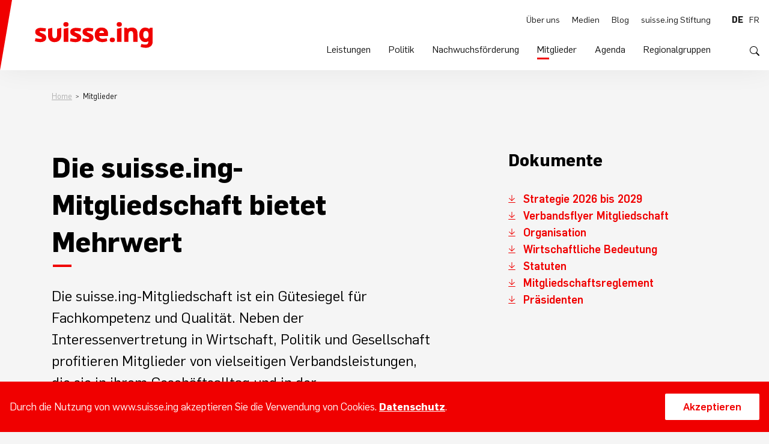

--- FILE ---
content_type: text/html; charset=UTF-8
request_url: https://www.suisse.ing/mitglieder
body_size: 8038
content:

<!DOCTYPE html>
<html lang="de-CH">

        
<head>
    <meta charset="utf-8" />
    

        <title>suisse.ing - Mitglieder</title>
    <meta name="description" content="">
    <meta property="og:title" content="suisse.ing - Mitglieder" />
    <meta property="og:description" content="">
    <meta property="og:image" name="image"  content="/assets/images/share.jpg" />
            <meta name="robots" content="index,follow">
        <meta name="googlebot" content="index,follow">
    <meta property="og:type" content="website" />
<meta property="og:locale" content="de_CH" />
<meta property="og:url" content="https://www.suisse.ing/mitglieder" />
<meta property="og:site_name" content="suisse.ing" />
<meta property="og:image:width" content="1200" />
<meta property="og:image:height" content="630" />
    <meta name="theme-color" content="#F00000">
    <meta name="viewport" content="width=device-width, initial-scale=1.0, maximum-scale=2.0, viewport-fit=cover" />
    <link rel="icon" type="image/png" sizes="32x32" href="/assets/images/favicon-32x32.png">
    <link rel="icon" type="image/png" sizes="16x16" href="/assets/images/favicon-16x16.png">
    <link rel="icon" type="image/x-icon" href="/assets/images/favicon.ico">
    <link rel="mask-icon" href="/assets/images/safari-pinned-tab.svg" color="#F00000">
    <link rel="stylesheet" href="/assets/_dist/bundle-min-365188979b.css">

        <script async src="https://www.googletagmanager.com/gtag/js?id=G-7PV5LS30KD"></script>
    <script>
        window.dataLayer = window.dataLayer || [];
        function gtag(){dataLayer.push(arguments);}
        gtag('js', new Date());
        gtag('config', 'G-7PV5LS30KD');
    </script>

    
<style>    sub{ transform: translateY(65%); }
    </style></head>
    
<body class="d-flex flex-column site-suisseIngDe group-suisse-ing entry-3343 type-page os-mac" data-ua="Mozilla/5.0 (Macintosh; Intel Mac OS X 10_15_7) AppleWebKit/537.36 (KHTML, like Gecko) Chrome/131.0.0.0 Safari/537.36; ClaudeBot/1.0; +claudebot@anthropic.com)" data-site="4">
    <header class="banner py-3 py-lg-4">
    <div class="container-fluid d-flex justify-content-between align-items-center h-100">
                <a href="https://www.suisse.ing/" class="logo d-block p-0 no-pseudo">
            <img src="/assets/images/logo_suisse-ing.svg">
        </a>

        <nav class="mainnav"> 
            <div class="row m-0">
                <div class="container d-flex flex-column flex-xl-row justify-content-xl-end p-xl-0">
                    <div class="d-flex flex-column justify-content-between navcontainer">
                                                <ul class="nav main menu order-xl-2">
                             
                                <li class="nav-item parent">
                                  
                                    <a href="https://www.suisse.ing/leistungen" title="Leistungen">Leistungen</a>

                                                                            <span class="d-xl-none"><svg xmlns="http://www.w3.org/2000/svg" width="16" height="16" fill="currentColor" class="bi bi-chevron-right" viewBox="0 0 16 16">
  <path fill-rule="evenodd" d="M4.646 1.646a.5.5 0 0 1 .708 0l6 6a.5.5 0 0 1 0 .708l-6 6a.5.5 0 0 1-.708-.708L10.293 8 4.646 2.354a.5.5 0 0 1 0-.708z"/>
</svg></span>

                                        <ul class="navbar-nav flex-column">
                                            <li class="navback">
                                                <button type="button" class="btn btn-link d-flex align-items-center d-xl-none" aria-label="Eine Navigationsebene zurück">
                                                    <svg xmlns="http://www.w3.org/2000/svg" width="16" height="16" fill="currentColor" class="bi bi-chevron-right" viewBox="0 0 16 16">
  <path fill-rule="evenodd" d="M4.646 1.646a.5.5 0 0 1 .708 0l6 6a.5.5 0 0 1 0 .708l-6 6a.5.5 0 0 1-.708-.708L10.293 8 4.646 2.354a.5.5 0 0 1 0-.708z"/>
</svg>                                                    Leistungen
                                                </button>
                                            </li>
                                             
                                <li class="nav-item">
                                  
                                    <a href="https://www.suisse.ing/anstellungsbedingungen" title="Anstellungsbedingungen">Anstellungsbedingungen</a>

                                                                    </li>
                             
                                <li class="nav-item">
                                  
                                    <a href="https://www.suisse.ing/beschaffungswesen" title="Beschaffungswesen">Beschaffungswesen</a>

                                                                    </li>
                             
                                <li class="nav-item">
                                  
                                    <a href="https://www.suisse.ing/ceo-konferenz" title="CEO-Konferenz">CEO-Konferenz</a>

                                                                    </li>
                             
                                <li class="nav-item">
                                  
                                    <a href="https://www.suisse.ing/erhebungen-und-umfragen" title="Erhebungen und Umfragen">Erhebungen und Umfragen</a>

                                                                    </li>
                             
                                <li class="nav-item">
                                  
                                    <a href="https://www.suisse.ing/international" title="International">International</a>

                                                                    </li>
                             
                                <li class="nav-item">
                                  
                                    <a href="https://www.suisse.ing/mobility" title="Mobility">Mobility</a>

                                                                    </li>
                             
                                <li class="nav-item">
                                  
                                    <a href="https://www.suisse.ing/rechtsberatung" title="Rechtsberatung">Rechtsberatung</a>

                                                                    </li>
                             
                                <li class="nav-item">
                                  
                                    <a href="https://www.suisse.ing/suisse.ing-akademie" title="suisse.ing Akademie">suisse.ing Akademie</a>

                                                                    </li>
                             
                                <li class="nav-item">
                                  
                                    <a href="https://www.suisse.ing/think-tank" title="Think Tank">Think Tank</a>

                                                                    </li>
                             
                                <li class="nav-item">
                                  
                                    <a href="https://www.suisse.ing/versicherungen" title="Versicherungen">Versicherungen</a>

                                                                    </li>
                                                                    </ul>
                                                                    </li>
                             
                                <li class="nav-item parent">
                                  
                                    <a href="https://www.suisse.ing/politik" title="Politik">Politik</a>

                                                                            <span class="d-xl-none"><svg xmlns="http://www.w3.org/2000/svg" width="16" height="16" fill="currentColor" class="bi bi-chevron-right" viewBox="0 0 16 16">
  <path fill-rule="evenodd" d="M4.646 1.646a.5.5 0 0 1 .708 0l6 6a.5.5 0 0 1 0 .708l-6 6a.5.5 0 0 1-.708-.708L10.293 8 4.646 2.354a.5.5 0 0 1 0-.708z"/>
</svg></span>

                                        <ul class="navbar-nav flex-column">
                                            <li class="navback">
                                                <button type="button" class="btn btn-link d-flex align-items-center d-xl-none" aria-label="Eine Navigationsebene zurück">
                                                    <svg xmlns="http://www.w3.org/2000/svg" width="16" height="16" fill="currentColor" class="bi bi-chevron-right" viewBox="0 0 16 16">
  <path fill-rule="evenodd" d="M4.646 1.646a.5.5 0 0 1 .708 0l6 6a.5.5 0 0 1 0 .708l-6 6a.5.5 0 0 1-.708-.708L10.293 8 4.646 2.354a.5.5 0 0 1 0-.708z"/>
</svg>                                                    Politik
                                                </button>
                                            </li>
                                             
                                <li class="nav-item">
                                  
                                    <a href="https://www.suisse.ing/teams-2" title="Unsere Teams">Unsere Teams</a>

                                                                    </li>
                             
                                <li class="nav-item">
                                  
                                    <a href="https://www.suisse.ing/stellungnahmen" title="Stellungnahmen">Stellungnahmen</a>

                                                                    </li>
                             
                                <li class="nav-item">
                                  
                                    <a href="https://www.suisse.ing/studien-factsheets" title="Studien &amp; Factsheets">Studien &amp; Factsheets</a>

                                                                    </li>
                             
                                <li class="nav-item">
                                  
                                    <a href="https://www.suisse.ing/positionspapiere-empfehlungen" title="Positionspapiere &amp; Empfehlungen">Positionspapiere &amp; Empfehlungen</a>

                                                                    </li>
                             
                                <li class="nav-item">
                                  
                                    <a href="https://www.suisse.ing/politmonitor" title="Politmonitor">Politmonitor</a>

                                                                    </li>
                                                                    </ul>
                                                                    </li>
                             
                                <li class="nav-item parent">
                                  
                                    <a href="https://www.suisse.ing/nachwuchsfoerderung" title="Nachwuchsförderung">Nachwuchsförderung</a>

                                                                            <span class="d-xl-none"><svg xmlns="http://www.w3.org/2000/svg" width="16" height="16" fill="currentColor" class="bi bi-chevron-right" viewBox="0 0 16 16">
  <path fill-rule="evenodd" d="M4.646 1.646a.5.5 0 0 1 .708 0l6 6a.5.5 0 0 1 0 .708l-6 6a.5.5 0 0 1-.708-.708L10.293 8 4.646 2.354a.5.5 0 0 1 0-.708z"/>
</svg></span>

                                        <ul class="navbar-nav flex-column">
                                            <li class="navback">
                                                <button type="button" class="btn btn-link d-flex align-items-center d-xl-none" aria-label="Eine Navigationsebene zurück">
                                                    <svg xmlns="http://www.w3.org/2000/svg" width="16" height="16" fill="currentColor" class="bi bi-chevron-right" viewBox="0 0 16 16">
  <path fill-rule="evenodd" d="M4.646 1.646a.5.5 0 0 1 .708 0l6 6a.5.5 0 0 1 0 .708l-6 6a.5.5 0 0 1-.708-.708L10.293 8 4.646 2.354a.5.5 0 0 1 0-.708z"/>
</svg>                                                    Nachwuchsförderung
                                                </button>
                                            </li>
                                             
                                <li class="nav-item">
                                  
                                    <a href="https://www.suisse.ing/building-award" title="Building-Award">Building-Award</a>

                                                                    </li>
                             
                                <li class="nav-item">
                                  
                                    <a href="https://www.suisse.ing/daily4future" title="daily4future">daily4future</a>

                                                                    </li>
                             
                                <li class="nav-item">
                                  
                                    <a href="https://www.suisse.ing/engineersday" title="Engineers@School">Engineers@School</a>

                                                                    </li>
                             
                                <li class="nav-item">
                                  
                                    <a href="https://www.suisse.ing/stiftung-bilding" title="Stiftung bilding">Stiftung bilding</a>

                                                                    </li>
                             
                                <li class="nav-item">
                                  
                                    <a href="https://www.suisse.ing/toolkit" title="Übersicht &amp; Toolkit Nachwuchsförderung">Übersicht &amp; Toolkit Nachwuchsförderung</a>

                                                                    </li>
                             
                                <li class="nav-item">
                                  
                                    <a href="https://www.suisse.ing/nachwuchs" title="Werde Ingenieur:in">Werde Ingenieur:in</a>

                                                                    </li>
                             
                                <li class="nav-item">
                                  
                                    <a href="https://www.suisse.ing/young-professionals" title="Young Professionals">Young Professionals</a>

                                                                    </li>
                             
                                <li class="nav-item">
                                  
                                    <a href="https://www.suisse.ing/zukunftstag" title="Zukunftstag">Zukunftstag</a>

                                                                    </li>
                                                                    </ul>
                                                                    </li>
                             
                                <li class="nav-item active parent">
                                  
                                    <a href="https://www.suisse.ing/mitglieder" title="Mitglieder">Mitglieder</a>

                                                                            <span class="d-xl-none"><svg xmlns="http://www.w3.org/2000/svg" width="16" height="16" fill="currentColor" class="bi bi-chevron-right" viewBox="0 0 16 16">
  <path fill-rule="evenodd" d="M4.646 1.646a.5.5 0 0 1 .708 0l6 6a.5.5 0 0 1 0 .708l-6 6a.5.5 0 0 1-.708-.708L10.293 8 4.646 2.354a.5.5 0 0 1 0-.708z"/>
</svg></span>

                                        <ul class="navbar-nav flex-column">
                                            <li class="navback">
                                                <button type="button" class="btn btn-link d-flex align-items-center d-xl-none" aria-label="Eine Navigationsebene zurück">
                                                    <svg xmlns="http://www.w3.org/2000/svg" width="16" height="16" fill="currentColor" class="bi bi-chevron-right" viewBox="0 0 16 16">
  <path fill-rule="evenodd" d="M4.646 1.646a.5.5 0 0 1 .708 0l6 6a.5.5 0 0 1 0 .708l-6 6a.5.5 0 0 1-.708-.708L10.293 8 4.646 2.354a.5.5 0 0 1 0-.708z"/>
</svg>                                                    Mitglieder
                                                </button>
                                            </li>
                                             
                                <li class="nav-item">
                                  
                                    <a href="https://www.suisse.ing/aufnahmebedingungen" title="Aufnahmebedingungen">Aufnahmebedingungen</a>

                                                                    </li>
                             
                                <li class="nav-item">
                                  
                                    <a href="https://www.suisse.ing/mitgliedersuche" title="Mitgliedersuche">Mitgliedersuche</a>

                                                                    </li>
                             
                                <li class="nav-item">
                                  
                                    <a href="https://www.suisse.ing/mitgliedschaft-beantragen" title="Mitgliedschaft beantragen">Mitgliedschaft beantragen</a>

                                                                    </li>
                             
                                <li class="nav-item">
                                  
                                    <a href="https://extranet.suisse-ing.ch/" target="_blank" rel="noopener" title="Mitgliederbereich">Mitgliederbereich</a>

                                                                    </li>
                                                                    </ul>
                                                                    </li>
                             
                                <li class="nav-item parent">
                                  
                                    <a href="https://www.suisse.ing/agenda" title="Agenda">Agenda</a>

                                                                            <span class="d-xl-none"><svg xmlns="http://www.w3.org/2000/svg" width="16" height="16" fill="currentColor" class="bi bi-chevron-right" viewBox="0 0 16 16">
  <path fill-rule="evenodd" d="M4.646 1.646a.5.5 0 0 1 .708 0l6 6a.5.5 0 0 1 0 .708l-6 6a.5.5 0 0 1-.708-.708L10.293 8 4.646 2.354a.5.5 0 0 1 0-.708z"/>
</svg></span>

                                        <ul class="navbar-nav flex-column">
                                            <li class="navback">
                                                <button type="button" class="btn btn-link d-flex align-items-center d-xl-none" aria-label="Eine Navigationsebene zurück">
                                                    <svg xmlns="http://www.w3.org/2000/svg" width="16" height="16" fill="currentColor" class="bi bi-chevron-right" viewBox="0 0 16 16">
  <path fill-rule="evenodd" d="M4.646 1.646a.5.5 0 0 1 .708 0l6 6a.5.5 0 0 1 0 .708l-6 6a.5.5 0 0 1-.708-.708L10.293 8 4.646 2.354a.5.5 0 0 1 0-.708z"/>
</svg>                                                    Agenda
                                                </button>
                                            </li>
                                             
                                <li class="nav-item">
                                  
                                    <a href="https://www.suisse.ing/anstehende-veranstaltungen" title="Anstehende Veranstaltungen">Anstehende Veranstaltungen</a>

                                                                    </li>
                             
                                <li class="nav-item">
                                  
                                    <a href="https://www.suisse.ing/vergangene-veranstaltungen" title="Vergangene Veranstaltungen">Vergangene Veranstaltungen</a>

                                                                    </li>
                                                                    </ul>
                                                                    </li>
                             
                                <li class="nav-item parent">
                                  
                                    <a href="https://www.suisse.ing/regionalgruppen" title="Regionalgruppen">Regionalgruppen</a>

                                                                            <span class="d-xl-none"><svg xmlns="http://www.w3.org/2000/svg" width="16" height="16" fill="currentColor" class="bi bi-chevron-right" viewBox="0 0 16 16">
  <path fill-rule="evenodd" d="M4.646 1.646a.5.5 0 0 1 .708 0l6 6a.5.5 0 0 1 0 .708l-6 6a.5.5 0 0 1-.708-.708L10.293 8 4.646 2.354a.5.5 0 0 1 0-.708z"/>
</svg></span>

                                        <ul class="navbar-nav flex-column">
                                            <li class="navback">
                                                <button type="button" class="btn btn-link d-flex align-items-center d-xl-none" aria-label="Eine Navigationsebene zurück">
                                                    <svg xmlns="http://www.w3.org/2000/svg" width="16" height="16" fill="currentColor" class="bi bi-chevron-right" viewBox="0 0 16 16">
  <path fill-rule="evenodd" d="M4.646 1.646a.5.5 0 0 1 .708 0l6 6a.5.5 0 0 1 0 .708l-6 6a.5.5 0 0 1-.708-.708L10.293 8 4.646 2.354a.5.5 0 0 1 0-.708z"/>
</svg>                                                    Regionalgruppen
                                                </button>
                                            </li>
                                             
                                <li class="nav-item">
                                  
                                    <a href="https://www.suisse.ing/aargau" title="Aargau">Aargau</a>

                                                                    </li>
                             
                                <li class="nav-item">
                                  
                                    <a href="https://www.suisse.ing/basel" title="Basel">Basel</a>

                                                                    </li>
                             
                                <li class="nav-item">
                                  
                                    <a href="https://www.suisse.ing/bern" title="Bern">Bern</a>

                                                                    </li>
                             
                                <li class="nav-item">
                                  
                                    <a href="https://www.suisse.ing/freiburg" title="Freiburg">Freiburg</a>

                                                                    </li>
                             
                                <li class="nav-item">
                                  
                                    <a href="https://www.suisse.ing/genf" title="Genf">Genf</a>

                                                                    </li>
                             
                                <li class="nav-item">
                                  
                                    <a href="https://www.suisse.ing/innerschweiz" title="Innerschweiz">Innerschweiz</a>

                                                                    </li>
                             
                                <li class="nav-item">
                                  
                                    <a href="https://www.suisse.ing/neuenburg" title="Neuenburg">Neuenburg</a>

                                                                    </li>
                             
                                <li class="nav-item">
                                  
                                    <a href="https://www.suisse.ing/ostschweiz" title="Ostschweiz">Ostschweiz</a>

                                                                    </li>
                             
                                <li class="nav-item">
                                  
                                    <a href="https://www.suisse.ing/solothurn" title="Solothurn">Solothurn</a>

                                                                    </li>
                             
                                <li class="nav-item">
                                  
                                    <a href="https://www.suisse.ing/suedostschweiz" title="Südostschweiz">Südostschweiz</a>

                                                                    </li>
                             
                                <li class="nav-item">
                                  
                                    <a href="https://www.suisse.ing/tessin" title="Tessin">Tessin</a>

                                                                    </li>
                             
                                <li class="nav-item">
                                  
                                    <a href="https://www.suisse.ing/wallis" title="Wallis">Wallis</a>

                                                                    </li>
                             
                                <li class="nav-item">
                                  
                                    <a href="https://www.suisse.ing/waadt" title="Waadt">Waadt</a>

                                                                    </li>
                             
                                <li class="nav-item">
                                  
                                    <a href="https://suisse-ing.zuerich/" title="Zürich">Zürich</a>

                                                                    </li>
                                                                    </ul>
                                                                    </li>
                                                    </ul>

                                                <ul class="nav meta menu flex-column flex-xl-row justify-content-xl-end order-xl-1">
                             
                                <li class="nav-item parent">
                                    <a href="https://www.suisse.ing/ueber-uns" title="Über uns">Über uns</a>

                                                                            <span class="d-xl-none"><svg xmlns="http://www.w3.org/2000/svg" width="16" height="16" fill="currentColor" class="bi bi-chevron-right" viewBox="0 0 16 16">
  <path fill-rule="evenodd" d="M4.646 1.646a.5.5 0 0 1 .708 0l6 6a.5.5 0 0 1 0 .708l-6 6a.5.5 0 0 1-.708-.708L10.293 8 4.646 2.354a.5.5 0 0 1 0-.708z"/>
</svg></span>

                                        <ul class="navbar-nav flex-column">
                                            <li class="navback">
                                                <button type="button" class="btn btn-link d-flex align-items-center d-xl-none" aria-label="Eine Navigationsebene zurück">
                                                    <svg xmlns="http://www.w3.org/2000/svg" width="16" height="16" fill="currentColor" class="bi bi-chevron-right" viewBox="0 0 16 16">
  <path fill-rule="evenodd" d="M4.646 1.646a.5.5 0 0 1 .708 0l6 6a.5.5 0 0 1 0 .708l-6 6a.5.5 0 0 1-.708-.708L10.293 8 4.646 2.354a.5.5 0 0 1 0-.708z"/>
</svg>                                                    Über uns
                                                </button>
                                            </li>
                                             
                                <li class="nav-item">
                                    <a href="https://www.suisse.ing/vorstand" title="Vorstand">Vorstand</a>

                                                                    </li>
                             
                                <li class="nav-item">
                                    <a href="https://www.suisse.ing/geschaeftsstelle" title="Geschäftsstelle">Geschäftsstelle</a>

                                                                    </li>
                             
                                <li class="nav-item">
                                    <a href="https://www.suisse.ing/teams" title="Teams">Teams</a>

                                                                    </li>
                             
                                <li class="nav-item">
                                    <a href="https://www.suisse.ing/regionalgruppen" title="Regionalgruppen">Regionalgruppen</a>

                                                                    </li>
                                                                    </ul>
                                                                    </li>
                             
                                <li class="nav-item parent">
                                    <a href="https://www.suisse.ing/medien" title="Medien">Medien</a>

                                                                            <span class="d-xl-none"><svg xmlns="http://www.w3.org/2000/svg" width="16" height="16" fill="currentColor" class="bi bi-chevron-right" viewBox="0 0 16 16">
  <path fill-rule="evenodd" d="M4.646 1.646a.5.5 0 0 1 .708 0l6 6a.5.5 0 0 1 0 .708l-6 6a.5.5 0 0 1-.708-.708L10.293 8 4.646 2.354a.5.5 0 0 1 0-.708z"/>
</svg></span>

                                        <ul class="navbar-nav flex-column">
                                            <li class="navback">
                                                <button type="button" class="btn btn-link d-flex align-items-center d-xl-none" aria-label="Eine Navigationsebene zurück">
                                                    <svg xmlns="http://www.w3.org/2000/svg" width="16" height="16" fill="currentColor" class="bi bi-chevron-right" viewBox="0 0 16 16">
  <path fill-rule="evenodd" d="M4.646 1.646a.5.5 0 0 1 .708 0l6 6a.5.5 0 0 1 0 .708l-6 6a.5.5 0 0 1-.708-.708L10.293 8 4.646 2.354a.5.5 0 0 1 0-.708z"/>
</svg>                                                    Medien
                                                </button>
                                            </li>
                                             
                                <li class="nav-item">
                                    <a href="https://www.suisse.ing/medienmitteilungen" title="Medienmitteilungen">Medienmitteilungen</a>

                                                                    </li>
                             
                                <li class="nav-item">
                                    <a href="https://www.suisse.ing/publikationen" title="Publikationen">Publikationen</a>

                                                                    </li>
                             
                                <li class="nav-item">
                                    <a href="https://www.suisse.ing/medienspiegel" title="Medienspiegel">Medienspiegel</a>

                                                                    </li>
                             
                                <li class="nav-item">
                                    <a href="https://www.suisse.ing/medienkontakt" title="Medienkontakt">Medienkontakt</a>

                                                                    </li>
                                                                    </ul>
                                                                    </li>
                             
                                <li class="nav-item">
                                    <a href="https://www.suisse.ing/blog" title="Blog">Blog</a>

                                                                    </li>
                             
                                <li class="nav-item">
                                    <a href="https://www.suisse-ing-stiftung.ch/fr/" target="_blank" rel="noopener" title="suisse.ing Stiftung">suisse.ing Stiftung</a>

                                                                    </li>
                                                    </ul>
                    </div>

                    <div class="controls d-flex justify-content-between flex-xl-column align-items-xl-end">
                        <ul class="langselect nav">
            <li class="nav-item">
                            
                            <span>de</span>
                    </li>
            <li class="nav-item">
                            
                                                                <a href="https://www.suisse.ing/fr/membres">fr</a>
                                    </li>
    </ul>
                        <button class="ico searchtrigger" type="button">
                            <svg xmlns="http://www.w3.org/2000/svg" width="16" height="16" fill="currentColor" class="bi bi-search" viewBox="0 0 16 16">
  <path d="M11.742 10.344a6.5 6.5 0 1 0-1.397 1.398h-.001c.03.04.062.078.098.115l3.85 3.85a1 1 0 0 0 1.415-1.414l-3.85-3.85a1.007 1.007 0 0 0-.115-.1zM12 6.5a5.5 5.5 0 1 1-11 0 5.5 5.5 0 0 1 11 0z"/>
</svg>                        </button>
                    
                        <form class="search-container search" method="get" action="?">
                            <div class="container">
                                <div class="d-flex">
                                    <input type="text" class="search-input" placeholder="Suchbegriff eingeben …" autocomplete="off">
                                    <label class="visually-hidden" for="search-input">Suchbegriff eingeben …</label>
                                    <button class="btn btn-primary" type="submit" aria-label="Suche eingeben">Suchen</button>
                                </div>

                                <button class="close" type="button" title="Suche schliessen" aria-label="Suche schliessen">
                                    <svg xmlns="http://www.w3.org/2000/svg" width="16" height="16" fill="currentColor" class="bi bi-x" viewBox="0 0 16 16">
                                        <path d="M4.646 4.646a.5.5 0 0 1 .708 0L8 7.293l2.646-2.647a.5.5 0 0 1 .708.708L8.707 8l2.647 2.646a.5.5 0 0 1-.708.708L8 8.707l-2.646 2.647a.5.5 0 0 1-.708-.708L7.293 8 4.646 5.354a.5.5 0 0 1 0-.708z"/>
                                    </svg>
                                </button>
                                    
                                <div class="search-results"></div>
                            </div>
                        </form>
                    </div>
                </nav>

                <button class="hamburger d-xl-none" type="button" aria-controls="menu" aria-label="Menü öffnen/schliessen">
                    <span></span>
                </button>
            </div>
        </div>
    </div>
</header>    
    <section class="content flex-grow-1">
        
                    <nav class="breadcrumbs container d-none d-lg-block">
    <ul class="breadcrumb m-0">
                                                        <li>
                                                    <a href="https://www.suisse.ing/">Home</a>
                                            </li>
                                                                                    <li>
                                                    Mitglieder
                                            </li>
                                        </ul>
</nav>        
        
   
                            <div class="section section-text bg-ivory">
    <div class="container position-relative">
        <div class="row">
                                                    
            <div class="col-lg-8 col-xl-7">
                                                            <h1>Die suisse.ing-Mitgliedschaft bietet Mehrwert</h1>
                                    
                                    <p class="lead">
                        Die suisse.ing-Mitgliedschaft ist ein Gütesiegel für Fachkompetenz und Qualität. Neben der Interessenvertretung in Wirtschaft, Politik und Gesellschaft profitieren Mitglieder von vielseitigen Verbandsleistungen, die sie in ihrem Geschäftsalltag und in der Unternehmensführung unterstützen:
                    </p>
                                
                <ul> <li>Attraktive Angebote branchenspezifischer Versicherungslösungen der suisse.ing Stiftung</li> <li>Kostenlose rechtliche Erstberatung und Helpdesk Vergabe</li> <li>Ein Netzwerk aus Fachexperten</li> <li>Seminarwesen und Publikationstätigkeit (z.B. suisse.ing news)</li> <li>Regelmässige Gemeinkosten- und Lohnerhebung für Benchmarking</li> <li>Jährliche Abfrage der Projektpipeline der grossen öffentlichen Bauherrinnen und -herren</li> <li>Aktive Medienarbeit für und über unsere Mitglieder</li> <li>Politische Interessenvertretung der Ingenieur- und Planerbranche auf eidgenössischer und kantonaler Ebene</li><li>Vorteile durch Kooperation mit Mobility.&nbsp;<a href="https://www.suisse.ing/mobility" target="_blank">Mehr dazu</a></li> </ul>
<p><a href="https://www.suisse.ing/mitgliedschaft-beantragen" target="_blank" class="internal">Beantragen Sie heute noch Ihre Mitgliedschaft!</a></p>
            </div>

                        
            
            
            
            
                            <div class="col-lg-3 offset-lg-1 col-xl-4 mt-5 mt-lg-0">
                                                                        <h3 class="no-pseudo">Dokumente</h3>
                                                <ul class="nav flex-column">
                                                            <li class="mb-1">
                                    <a href="https://www.suisse.ing/assets/uploads/Dokumente/Mitglieder/Strategie-2026-bis-2029.pdf"target="_blank" class="download">
                                        Strategie 2026 bis 2029
                                    </a>
                                </li>
                                                            <li class="mb-1">
                                    <a href="https://www.suisse.ing/assets/uploads/Dokumente/Mitglieder/Verbandsflyer-Mitgliedschaft.pdf"target="_blank" class="download">
                                        Verbandsflyer Mitgliedschaft
                                    </a>
                                </li>
                                                            <li class="mb-1">
                                    <a href="https://www.suisse.ing/assets/uploads/Dokumente/Mitglieder/suisse.ing-Organisation-de.pdf"target="_blank" class="download">
                                        Organisation
                                    </a>
                                </li>
                                                            <li class="mb-1">
                                    <a href="https://www.suisse.ing/assets/uploads/Dokumente/Mitgliedschaften/Wirtschaftliche-Kraft-suisse.ing_2024-02-21-161458_waqi.pdf"target="_blank" class="download">
                                        Wirtschaftliche Bedeutung
                                    </a>
                                </li>
                                                            <li class="mb-1">
                                    <a href="https://www.suisse.ing/files/Mitglieder/25.11.04._Statuten-mit-Logo-d.pdf"target="_blank" class="download">
                                        Statuten
                                    </a>
                                </li>
                                                            <li class="mb-1">
                                    <a href="https://www.suisse.ing/assets/uploads/Dokumente/Mitgliedschaften/16.04.25._Mitgliedschaftsreglement-mit-Logo-d.pdf"target="_blank" class="download">
                                        Mitgliedschaftsreglement
                                    </a>
                                </li>
                                                            <li class="mb-1">
                                    <a href="https://www.suisse.ing/assets/uploads/Dokumente/Mitglieder/Praesidenten.pdf"target="_blank" class="download">
                                        Präsidenten
                                    </a>
                                </li>
                                                    </ul>
                                    </div>
            
            
        </div>
                    </div>
</div>        
    
    </section>

    <footer class="mainfooter">
    <div class="container">
        <div class="row justify-content-between">
            <div class="col-12 col-md-7 address">
                <p>Geschäftsstelle suisse.ing<br> Effingerstrasse 1<br> CH-3001 Bern</p>
<p><a href="tel:+41319700888" target="_blank">Tel. 031 970 08 88</a><br> <a href="mailto:info@suisse-ing.ch" target="_blank">info@suisse-ing.ch</a></p>
            </div>
                            <div class="col-12 col-md-5 col-xl-4 newsletter mb-3 mb-lg-0"> 
                    <p><b>Newsletter</b></p> 
                    <script>
function loadjQuery(e,t){var n=document.createElement("script");n.setAttribute("src",e);n.onload=t;n.onreadystatechange=function(){if(this.readyState=="complete"||this.readyState=="loaded")t()};document.getElementsByTagName("head")[0].appendChild(n)}function main(){
var $cr=jQuery.noConflict();var old_src;$cr(document).ready(function(){$cr(".cr_form").submit(function(){$cr(this).find('.clever_form_error').removeClass('clever_form_error');$cr(this).find('.clever_form_note').remove();$cr(this).find(".musthave").find('input, textarea').each(function(){if(jQuery.trim($cr(this).val())==""||($cr(this).is(':checkbox'))||($cr(this).is(':radio'))){if($cr(this).is(':checkbox')||($cr(this).is(':radio'))){if(!$cr(this).parents(".cr_ipe_item").find(":checked").is(":checked")){$cr(this).parents(".cr_ipe_item").addClass('clever_form_error')}}else{$cr(this).addClass('clever_form_error')}}});if($cr(this).attr("action").search(document.domain)>0&&$cr(".cr_form").attr("action").search("wcs")>0){var cr_email=$cr(this).find('input[name=email]');var unsub=false;if($cr("input['name=cr_subunsubscribe'][value='false']").length){if($cr("input['name=cr_subunsubscribe'][value='false']").is(":checked")){unsub=true}}if(cr_email.val()&&!unsub){$cr.ajax({type:"GET",url:$cr(".cr_form").attr("action").replace("wcs","check_email")+window.btoa($cr(this).find('input[name=email]').val()),success:function(data){if(data){cr_email.addClass('clever_form_error').before("<div class='clever_form_note cr_font'>"+data+"</div>");return false}},async:false})}var cr_captcha=$cr(this).find('input[name=captcha]');if(cr_captcha.val()){$cr.ajax({type:"GET",url:$cr(".cr_form").attr("action").replace("wcs","check_captcha")+$cr(this).find('input[name=captcha]').val(),success:function(data){if(data){cr_captcha.addClass('clever_form_error').after("<div style='display:block' class='clever_form_note cr_font'>"+data+"</div>");return false}},async:false})}}if($cr(this).find('.clever_form_error').length){return false}return true});$cr('input[class*="cr_number"]').change(function(){if(isNaN($cr(this).val())){$cr(this).val(1)}if($cr(this).attr("min")){if(($cr(this).val()*1)<($cr(this).attr("min")*1)){$cr(this).val($cr(this).attr("min"))}}if($cr(this).attr("max")){if(($cr(this).val()*1)>($cr(this).attr("max")*1)){$cr(this).val($cr(this).attr("max"))}}});old_src=$cr("div[rel='captcha'] img:not(.captcha2_reload)").attr("src");if($cr("div[rel='captcha'] img:not(.captcha2_reload)").length!=0){captcha_reload()}});function captcha_reload(){var timestamp=new Date().getTime();$cr("div[rel='captcha'] img:not(.captcha2_reload)").attr("src","");$cr("div[rel='captcha'] img:not(.captcha2_reload)").attr("src",old_src+"?t="+timestamp);return false}

}
if(typeof jQuery==="undefined"){loadjQuery("//ajax.googleapis.com/ajax/libs/jquery/1.4.4/jquery.min.js",main)}else{main()}

</script>

<style>
.cr_error{font-size:1.1em;padding:10px;}
.clever_form_error{background-color:#f99; color:#000; border:1px solid #f22 !important}
.clever_form_note {margin:26px 0 0 3px;position:absolute;display:inline; padding: 2px 4px; font-weight:bold;background-color:#f2ecb5; color:#000; font-size:12px !important;  }
</style>

<form class="layout_form cr_form cr_font" action="https://seu2.cleverreach.com/f/272046-281354/wcs/" method="post" target="_blank">
    <div class="cr_body cr_page cr_font formbox">
        <div class="non_sortable" style="text-align:left;"></div>

        <div class="editable_content" style="text-align:left;">
            <div id="6171129" rel="email" class="cr_ipe_item ui-sortable musthave" style="margin-bottom:px;">
                <!--label for="text6171129" class="itemname">E-Mail*</label--> 
                <input id="text6171129" name="email" value="" type="text" style="width:100%;" placeholder="E-Mail *" />
            </div>
            <div id="6171131" rel="button" class="cr_ipe_item ui-sortable submit_container">
                <button type="submit" class="cr_button btn btn-sm btn-primary">Abonnieren</button>
            </div>
        </div>
    </div>
</form>
				</div>
                    </div>
    </div>
    <div class="bottomline">
        <div class="container">
            <div class="row justify-content-between">
                                    <div class="col-lg-6 social mb-3 mb-lg-0">
                        <ul class="nav flex-row">
                                                            <li><a href="https://www.facebook.com/topofengineering" target="_blank"><img src="/assets/images/icons/icon_facebook.svg" class="fit contain"></a></li>
                                                                                        <li><a href="https://twitter.com/suisse_ing" target="_blank"><img src="/assets/images/icons/icon_twitter.svg" class="fit contain"></a></li>
                                                                                        <li><a href="https://ch.linkedin.com/company/suisse-ing" target="_blank"><img src="/assets/images/icons/icon_linkedin.svg" class="fit contain"></a></li>
                                                    </ul> 
                    </div>
                                <div class="col-lg-6  d-flex flex-column align-items-lg-end flex-lg-row justify-content-lg-end ms-lg-auto">
                    <ul  class="nav"><li ><a  href="https://www.suisse.ing/impressum">Impressum</a></li><li ><a  href="https://www.suisse.ing/datenschutz">Datenschutz</a></li></ul>
                </div>
            </div>
        </div>
    </div>
</footer>    
            <div class="cookiebanner container-fluid">
            <div class="text">  
                <p>Durch die Nutzung von www.suisse.ing akzeptieren Sie die Verwendung von Cookies. <a href="https://www.suisse.ing/datenschutz">Datenschutz</a>.</p>
            </div>
            <button class="btn btn-primary" type="button">Akzeptieren</button>
        </div>
    
            <script src="/assets/_dist/bundle-320b91f263.js"></script> 
</body>

</html>

--- FILE ---
content_type: image/svg+xml
request_url: https://www.suisse.ing/assets/images/icons/icon_linkedin.svg
body_size: 110
content:
<svg xmlns="http://www.w3.org/2000/svg" width="20.102" height="19.209" viewBox="0 0 20.102 19.209">
  <path id="linkedin-icon-1" d="M0,7.231a2.089,2.089,0,0,1,.679-1.6A2.491,2.491,0,0,1,2.445,5a2.417,2.417,0,0,1,1.727.621A2.189,2.189,0,0,1,4.851,7.29a2.043,2.043,0,0,1-.66,1.552,2.5,2.5,0,0,1-1.785.64H2.387A2.375,2.375,0,0,1,.66,8.842,2.15,2.15,0,0,1,0,7.231ZM.252,24.209V11.248H4.56V24.209Zm6.694,0h4.308V16.972a2.526,2.526,0,0,1,.98-2.163,2.108,2.108,0,0,1,1.387-.456q2.173,0,2.173,2.93v6.927H20.1V16.778a6.245,6.245,0,0,0-1.358-4.356,4.633,4.633,0,0,0-3.59-1.484,4.4,4.4,0,0,0-3.9,2.154v.039h-.019l.019-.039V11.248H6.946q.039.621.039,3.861T6.946,24.209Z" transform="translate(0 -5)" fill="#141414"/>
</svg>


--- FILE ---
content_type: image/svg+xml
request_url: https://www.suisse.ing/assets/images/logo_suisse-ing.svg
body_size: 952
content:
<svg id="Logo" xmlns="http://www.w3.org/2000/svg" viewBox="0 0 124.72 28.35">
  <g>
    <path d="M24.31,7.65V14c0,1.9-.4,3.71-2.45,3.71s-2.5-1.74-2.5-3.78V6.6L14.89,7.65v6.72a7.61,7.61,0,0,0,1.85,5.38,6.43,6.43,0,0,0,5,2h0a7.73,7.73,0,0,0,3.75-.88,5.68,5.68,0,0,0,2.37-2.57,8.43,8.43,0,0,0,.85-3.85V6.6Z" style="fill: #f00000"/>
    <path d="M47.79,13.69a11.72,11.72,0,0,0-2.52-1.28,15.33,15.33,0,0,1-2.39-1.1.81.81,0,0,1-.44-.67c0-.16,0-.58,1.46-.58a30.08,30.08,0,0,1,4.64.47l.62-3.31A41.17,41.17,0,0,0,44,6.6,7.57,7.57,0,0,0,39.6,7.68,3.58,3.58,0,0,0,38,10.8a4.68,4.68,0,0,0,.38,2,3.87,3.87,0,0,0,1.21,1.43,12.06,12.06,0,0,0,2.49,1.29c.76.32,1.37.6,1.83.83a3.8,3.8,0,0,1,.9.6.7.7,0,0,1,.21.54c0,.24,0,.83-1.86.83a35.41,35.41,0,0,1-4.9-.62l-.62,3.15a20.4,20.4,0,0,0,5.4.94,8,8,0,0,0,4.75-1.19,4.13,4.13,0,0,0,1.64-3.52,4.25,4.25,0,0,0-.4-1.92A3.92,3.92,0,0,0,47.79,13.69Z" style="fill: #f00000"/>
    <path d="M11.43,13.69A11.85,11.85,0,0,0,8.9,12.41a15.82,15.82,0,0,1-2.39-1.1.82.82,0,0,1-.43-.67c0-.16,0-.58,1.45-.58a29.9,29.9,0,0,1,4.64.47l.63-3.31A41.43,41.43,0,0,0,7.6,6.6,7.55,7.55,0,0,0,3.24,7.68a3.56,3.56,0,0,0-1.6,3.12,4.53,4.53,0,0,0,.38,2A3.87,3.87,0,0,0,3.23,14.2a11.8,11.8,0,0,0,2.49,1.29c.76.32,1.37.6,1.82.83a3.91,3.91,0,0,1,.91.6.69.69,0,0,1,.2.54c0,.24,0,.83-1.85.83a35.41,35.41,0,0,1-4.9-.62l-.63,3.15a20.5,20.5,0,0,0,5.4.94,7.94,7.94,0,0,0,4.75-1.19,4.14,4.14,0,0,0,1.65-3.52,4.38,4.38,0,0,0-.4-1.92A4,4,0,0,0,11.43,13.69Z" style="fill: #f00000"/>
    <polygon points="35.93 6.6 31.15 7.65 31.15 21.49 35.93 21.49 35.93 6.6" style="fill: #f00000"/>
    <path d="M70.54,6.31a6.69,6.69,0,0,0-5.19,2.06,8.25,8.25,0,0,0-1.88,5.77,7.52,7.52,0,0,0,2,5.61,8.65,8.65,0,0,0,6,2,10.82,10.82,0,0,0,5-1.13l-.63-2.87a14.82,14.82,0,0,1-4.23.56,4.24,4.24,0,0,1-2.78-.86A3.43,3.43,0,0,1,68,15.27h9.25V13.11a6.83,6.83,0,0,0-1.77-5A6.6,6.6,0,0,0,70.54,6.31Zm-2.46,5.83a3.33,3.33,0,0,1,.72-1.81,2.24,2.24,0,0,1,1.76-.7,2.29,2.29,0,0,1,1.79.71,2.86,2.86,0,0,1,.68,1.8Z" style="fill: #f00000"/>
    <ellipse cx="81.67" cy="19.39" rx="2.7" ry="2.44" style="fill: #f00000"/>
    <path d="M60.51,13.69A11.85,11.85,0,0,0,58,12.41a15.82,15.82,0,0,1-2.39-1.1.84.84,0,0,1-.44-.67c0-.16,0-.58,1.46-.58a29.9,29.9,0,0,1,4.64.47l.63-3.31a41.41,41.41,0,0,0-5.21-.62,7.57,7.57,0,0,0-4.36,1.08,3.58,3.58,0,0,0-1.59,3.12,4.68,4.68,0,0,0,.37,2,3.9,3.9,0,0,0,1.22,1.43,11.8,11.8,0,0,0,2.49,1.29c.75.32,1.37.6,1.82.83a3.91,3.91,0,0,1,.91.6.69.69,0,0,1,.2.54c0,.24,0,.83-1.85.83a35.41,35.41,0,0,1-4.9-.62l-.63,3.15a20.5,20.5,0,0,0,5.4.94,7.94,7.94,0,0,0,4.75-1.19,4.13,4.13,0,0,0,1.64-3.52,4.39,4.39,0,0,0-.39-1.92A4,4,0,0,0,60.51,13.69Z" style="fill: #f00000"/>
    <ellipse cx="33.54" cy="2.97" rx="2.7" ry="2.44" style="fill: #f00000"/>
    <polygon points="91.27 6.6 86.49 7.65 86.49 21.49 91.27 21.49 91.27 6.6" style="fill: #f00000"/>
    <ellipse cx="88.88" cy="2.97" rx="2.7" ry="2.44" style="fill: #f00000"/>
    <path d="M123.45,6.52l-2.63,0L120,7.65a7.77,7.77,0,0,0-4.17-1.34c-4.6,0-6.26,4.5-6.26,7.65s1.66,7.76,6.26,7.76c2.55,0,3.21-1.23,3.2-1.21v.89c0,2-.9,3-2.76,3a14.92,14.92,0,0,1-4.47-.65l-.77,3.1a16.74,16.74,0,0,0,5.13.95,7.86,7.86,0,0,0,5.43-1.66,6.23,6.23,0,0,0,1.9-4.9v-.76h0ZM116.56,18c-2.7,0-2.76-3.07-2.78-4.07s.08-4,2.74-4S119.29,13,119.31,14,119.22,18,116.56,18Z" style="fill: #f00000"/>
    <path d="M101.75,6.29A8.38,8.38,0,0,0,97.4,7.63l-.81-1.08H93.94V21.46h4.47V14c0-1.9.58-3.93,2.64-3.93s2.3,1.88,2.3,3.93v7.43h4.47V14.17C107.82,10.91,107.85,6.29,101.75,6.29Z" style="fill: #f00000"/>
  </g>
</svg>


--- FILE ---
content_type: image/svg+xml
request_url: https://www.suisse.ing/assets/images/icons/icon_facebook.svg
body_size: 48
content:
<svg xmlns="http://www.w3.org/2000/svg" width="11.045" height="22.652" viewBox="0 0 11.045 22.652">
  <path id="Pfad_3549" data-name="Pfad 3549" d="M16.645,30.952V20.013c0-.194-.1-.194-.2-.194H15.009a.429.429,0,0,1-.409-.387V16.722a.429.429,0,0,1,.409-.387h1.33c.2,0,.2-.1.2-.194V14.786c0-4.453,2.352-6.486,6.75-6.486h1.943a.429.429,0,0,1,.409.387v3.195a.429.429,0,0,1-.409.387h-1.33c-2.148,0-2.557.484-2.557,2.323v1.355c0,.194.1.194.2.194h3.682a.429.429,0,0,1,.409.387v2.711a.429.429,0,0,1-.409.387H21.554c-.2,0-.2.1-.2.194V30.759h-4.7Z" transform="translate(-14.6 -8.3)" fill="#141414"/>
</svg>
